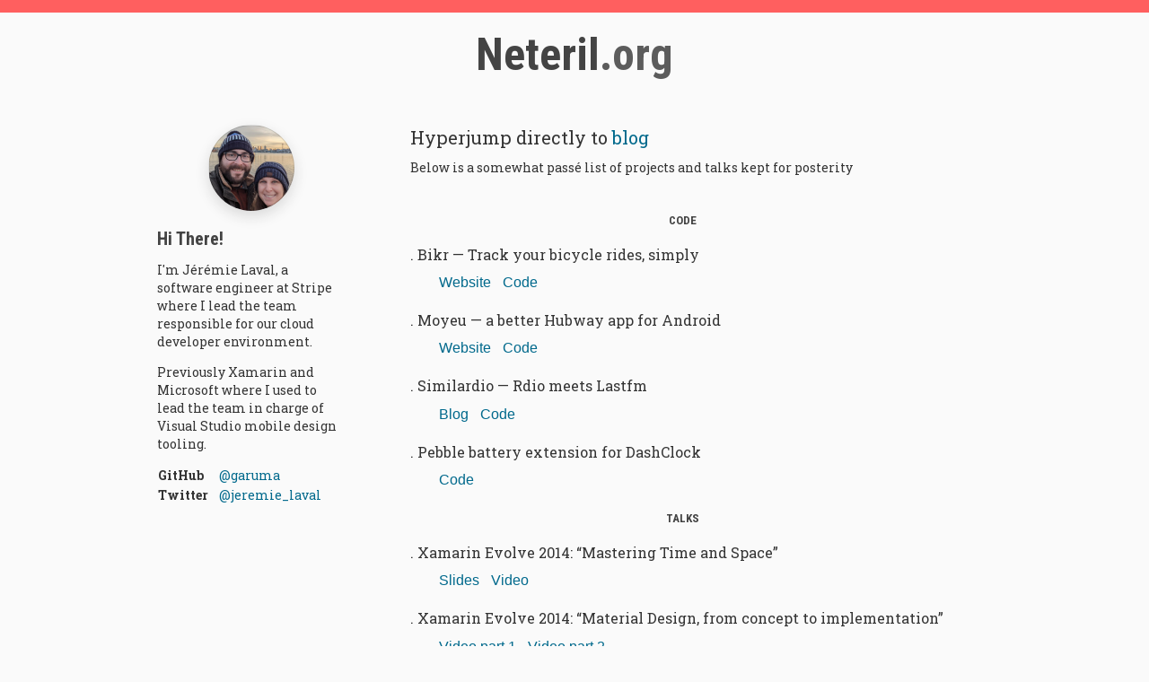

--- FILE ---
content_type: text/html
request_url: https://xn--jrmie-bsab.dev/
body_size: 1887
content:
<!DOCTYPE html>
<html lang="en">

<head>
	<meta charset="utf-8">
	<meta http-equiv="X-UA-Compatible" content="IE=edge,chrome=1">
	<title>Neteril</title>
	<meta name="viewport" content="width=device-width, initial-scale=1.0">
	<link href="/favicon.png" rel="icon">
	<link href="//fonts.googleapis.com/css?family=Roboto+Condensed:700|Roboto+Slab:400,700" rel="stylesheet"
		type="text/css">
	<link rel="stylesheet" type="text/css" href="css/bootstrap.min.css" />
	<link rel="stylesheet" type="text/css" href="css/style.css" />
</head>

<body itemscope itemtype="http://schema.org/ProfilePage">
	<div class="top-line"></div>
	<div class="container">
		<header>
			<h1><span itemprop="name"><span style="font-weight: bold">Neteril</span><span
						style="color: #5c5c5c;">.org</span></span></h1>
		</header>
		<div class="row">
			<div class="col-md-3">
				<div class="head"></div>
				<div id="bio">
					<h2>Hi There!</h2>
					<p itemprop="author" itemscope itemtype="http://schema.org/Person">
						I'm <span itemprop="name"><span itemprop="givenName">Jérémie</span> <span
								itemprop="familyName">Laval</span></span>, a
						<span itemprop="jobTitle">software engineer</span> at <span itemprop="worksFor" itemscope
							itemtype="http://schema.org/Organization"><span itemprop="name">Stripe</span></span>
						where I lead the team responsible for our cloud developer environment.
					</p>
					<p>
						Previously Xamarin and Microsoft where I used to lead the team in charge of Visual Studio mobile
						design tooling.
					</p>
					<div class="links">
						<table>
							<tbody>
								<tr>
									<td>GitHub</td>
									<td><a href="https://github.com/garuma" itemprop="relatedLink">@garuma</a></td>
								</tr>
								<tr>
									<td>Twitter</td>
									<td><a href="https://twitter.com/jeremie_laval"
											itemprop="relatedLink">@jeremie_laval</a>
									</td>
								</tr>
							</tbody>
						</table>
					</div>
				</div>
			</div>
			<div class="col-md-9">
				<article>
					<header>
						<p class="callout">Hyperjump directly to <a href="//blog.neteril.org/"
								itemprop="significantLink">blog</a></p>
						<p>Below is a somewhat passé list of projects and talks kept for posterity</p>
					</header>
					<div class="misc-links">
						<h3>Code</h3>
						<ul>
							<li>
								Bikr — Track your bicycle rides, simply <span class="links"><a
										href="http://bikrapp.net/">Website</a> <a
										href="https://github.com/garuma/bikr">Code</a>
							</li>
							<li>
								Moyeu — a better Hubway app for Android <span class="links"><a
										href="http://moyeuapp.net/">Website</a> <a
										href="https://github.com/garuma/Moyeu">Code</a>
							</li>
							<li>
								Similardio — Rdio meets Lastfm <span class="links"><a
										href="http://blog.neteril.org/blog/2013/08/16/similardio-rdio-meets-lastfm/">Blog</a>
									<a href="https://github.com/garuma/Similardio">Code</a>
							</li>
							<li>
								Pebble battery extension for DashClock <span class="links"><a
										href="https://github.com/garuma/pebble-battery-dashclock-extension">Code</a>
							</li>
						</ul>
						<h3>Talks</h3>
						<ul>
							<li>
								Xamarin Evolve 2014: “Mastering Time and Space” <span class="links"><a
										href="https://speakerdeck.com/garuma/mastering-time-and-space">Slides</a> <a
										href="https://www.youtube.com/watch?v=ikSk_ILg3d0">Video</a></span></li>
							<li>
								Xamarin Evolve 2014: “Material Design, from concept to implementation” <span
									class="links"><a href="https://www.youtube.com/watch?v=A1WKe08uxd4">Video part 1</a>
									<a href="https://www.youtube.com/watch?v=_q9lorDZn0Y">Video part 2</a></span></li>

							<li>
								Xamarin Evolve 2013: “Android Tips and Tricks” <span class="links"><a
										href="https://speakerdeck.com/garuma/tips-and-tricks-to-spice-up-your-android-app">Slides</a>
									<a href="http://xamarin.com/evolve/2013#session-rxaq1664ti">Video</a></span></li>
							<li>
								Xaminar: “Introduction to Android Animations” <span class="links"><a
										href="https://speakerdeck.com/garuma/introduction-to-android-animations">Slides</a>
									<a href="http://www.youtube.com/watch?v=zknT6i7Ul9E">Video</a></span></li>
							<li>
								MonkeySpace 2012: “Xwt: A cross-desktop UI toolkit” <span class="links"><a
										href="xwt_presentation.pdf">Slides</a> <a
										href="http://vimeo.com/57717123">Video</a></span></li>
							<li>
								FOSDEM 2011: “Manos: web apps for the lazy hacker” <span class="links"><a
										href="http://apch.fr/slides">Slides</a></span></li>
							<li>
								FOSDEM 2010: “ParallelFx, bringing Mono applications in the multicore era” <span
									class="links"><a
										href="http://weblog.savanne.be/files/fosdem-mono-2010/parallelfx.pdf">Slides</a>
									<a href="http://www.youtube.com/watch?&amp;v=mADspHeopJ0">Video</a></span>
							</li>
						</ul>
					</div>
				</article>
			</div>
		</div>
	</div>
</body>

</html>

--- FILE ---
content_type: text/css
request_url: https://xn--jrmie-bsab.dev/css/style.css
body_size: 2380
content:
article {
	padding: 0;
}

@media (min-width: 768px) {
  .container {
    width: 580px;
  }
  article {
	  padding: 0 1em 0 1em;
  }
}

@media (min-width: 992px) {
  .container {
    width: 800px;
  }
  article {
	  padding: 0 2em 0 2em;
  }
}

@media (min-width: 1200px) {
  .container {
    width: 960px;
  }
  article {
	padding: 0 3em 0 3em;
  }
}

body {
	font-family: 'Roboto Slab', sans-serif;
	color: #333;
	background-color: #fafafa;
}

h1, h2, h3 {
	font-family: 'Roboto Condensed', sans-serif;
	color: #444;
}

h1 {
	font-size: 50px;
	margin: 20px 0 1em 0;
	text-align: center;
}

a, a:link, a:visited, a:active {
	color: #00698c;
	text-decoration: none;
}

a:hover {
	color: #0099cc;
	text-decoration: none;
}

a {
	-webkit-transition: color 0.3s;
	-moz-transition: color 0.3s;
	-o-transition: color 0.3s;
	transition: color 0.3s;
}

.container h2 {
	font-size: 20px;
}

.container article h2 {
	margin: 0;
}

.top-line {
	top: 0;
	height: 1em;
	width: 100%;
	background-color: #FF5F5F;
}

div.head {
	margin: auto;
	height: 96px;
	width: 96px;
	background: url('https://secure.gravatar.com/avatar/167f2c9daf3e040134359926747a510b?s=96') no-repeat;
	border-radius: 50%;
	border: 1px solid rgba(33, 33, 33, 0.15);
	box-shadow: 0 6px 15px rgba(33, 33, 33, 0.15);
}

@media only screen and (min--moz-device-pixel-ratio: 1.5), (-o-min-device-pixel-ratio: 3/2), (-webkit-min-device-pixel-ratio: 1.5), (min-device-pixel-ratio: 1.5) {
	div.head {
		background: url('https://secure.gravatar.com/avatar/167f2c9daf3e040134359926747a510b?s=192') no-repeat;
		background-size: 96px 96px;
	}
}

.misc-links ul {
	padding-left: 0;
}

.misc-links li {
	margin-bottom: 1.3em;
	list-style: none;
}

.misc-links li:before {
	content: '.';
}

.misc-links li .links {
	display: block;
	font-family: "Helvetica Neue", Helvetica, Arial, sans-serif;
	margin-left: 2em;
	margin-top: 1ex;
}

.misc-links li .links a {
	margin-right: 1ex;
}

div.misc-links h3 {
	font-size: 13px;
	text-transform: uppercase;
	font-weight: bold;
	text-align: center;
	margin: 2em 0 1.5em 0;
}

#bio .links td:nth-child(1) {
	font-weight: bold;
	padding-right: 0.75em;
}

#bio p {
	margin: 1em 0 1em 0;
}

#bio {
	margin-bottom: 2em;
}

article ul.main-links {
	text-align: center;
	margin: 2em 0 3em 0;
}

article div.misc-links li {
	font-size: 115%;
}

article header {
	margin-bottom: 3em;
}

@media (max-width: 780px) {
	article div.misc-links li {
        	font-size: 90%;
	}
}

article header p.callout {
	font-size: 20px;
}
